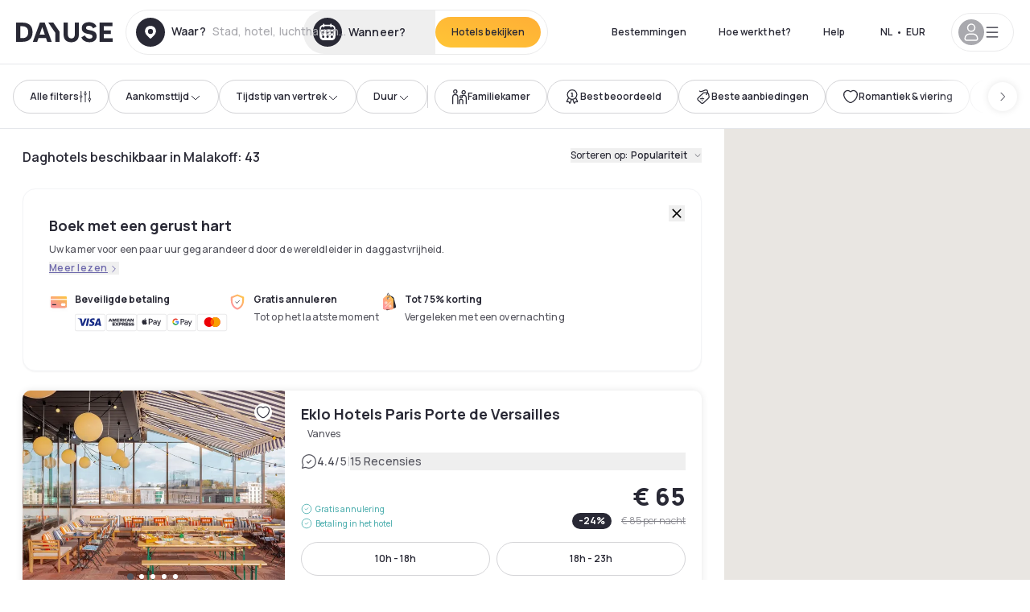

--- FILE ---
content_type: image/svg+xml
request_url: https://dayuse.twic.pics/svg/star5.svg
body_size: 437
content:
<svg xmlns="http://www.w3.org/2000/svg" width="52" height="7" fill="none"><g fill="#000" clip-path="url(#a)"><path d="m47.804 6-2.351 1.236.449-2.618L44 2.764l2.628-.382L47.804 0l1.176 2.382 2.628.382-1.902 1.854.45 2.618zm-11 0-2.351 1.236.449-2.618L33 2.764l2.628-.382L36.804 0l1.176 2.382 2.628.382-1.902 1.854.45 2.618zm-22 0-2.351 1.236.449-2.618L11 2.764l2.628-.382L14.804 0l1.176 2.382 2.628.382-1.902 1.854.45 2.618zm11 0-2.351 1.236.449-2.618L22 2.764l2.628-.382L25.804 0l1.176 2.382 2.628.382-1.902 1.854.45 2.618zm-22 0L1.453 7.236l.449-2.618L0 2.764l2.628-.382L3.804 0 4.98 2.382l2.628.382-1.902 1.854.45 2.618z"/></g><defs><clipPath id="a"><path fill="#fff" d="M0 0h52v7H0z"/></clipPath></defs></svg>